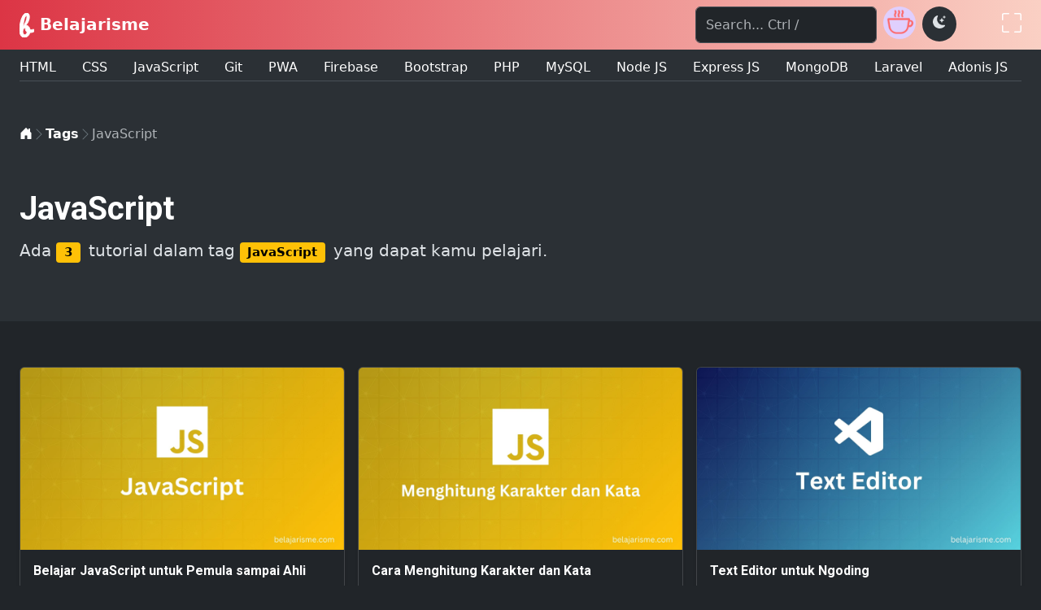

--- FILE ---
content_type: text/html; charset=utf-8
request_url: https://www.belajarisme.com/tags/javascript/
body_size: 8115
content:
<!doctype html><html lang=id data-bs-theme=auto><head><script src=/assets/js/color-modes.js></script><meta charset=utf-8><meta name=viewport content="width=device-width,initial-scale=1"><meta name=description content="Mau belajar JavaScript gratis untuk meningkatkan skill mu? Yuk intip tutorial nya"><meta name=keywords content="JavaScript,Belajar,Materi,HTML,CSS,JavaScript,Git,PWA,Firebase,Bootstrap,PHP,MySQL,Node JS,Express JS,MongoDB,Laravel,Adonis JS,Tailwind CSS,Svelte,Vue JS,React,React Native,Dart,Flutter,Python,Django,Figma,C,C++,Arduino,WordPress,Markdown,GitHub Pages,Hugo"><meta name=author content="Heru Iryanto"><title>JavaScript | Belajarisme</title><link rel="shortcut icon" href=/assets/img/web/favicon.ico type=image/x-icon><link rel=canonical href=https://www.belajarisme.com/tags/javascript/><meta property="og:url" content="https://www.belajarisme.com/tags/javascript/"><meta property="og:site_name" content="Belajarisme"><meta property="og:title" content="JavaScript"><meta property="og:description" content="Tempat belajar coding online. Belajar coding, design, algoritma dan materi lainnya, kapan dan dimana saja. Ayo belajar di Belajarisme sekarang juga!"><meta property="og:locale" content="id"><meta property="og:type" content="website"><meta property="og:image" content="https://www.belajarisme.com/assets/img/web/belajarisme.png"><meta name=twitter:card content="summary"><meta name=twitter:title content="JavaScript"><meta name=twitter:description content="Tempat belajar coding online. Belajar coding, design, algoritma dan materi lainnya, kapan dan dimana saja. Ayo belajar di Belajarisme sekarang juga!"><meta name=twitter:image content="https://www.belajarisme.com/assets/img/web/belajarisme.png"><script type=application/ld+json>{"@context":"https://schema.org","@type":"Organization","image":"https:\/\/www.belajarisme.com\/assets\/img\/web\/belajarisme.png","url":"https://www.belajarisme.com/","sameAs":["https:\/\/www.facebook.com\/belajarisme","https:\/\/www.instagram.com\/belajar.isme","https:\/\/x.com\/belajarisme","https:\/\/www.youtube.com\/@belajarisme?sub_confirmation=1","https:\/\/t.me\/belajarismecom"],"logo":"https:\/\/www.belajarisme.com\/assets\/img\/web\/belajarisme.png","name":"Belajarisme","description":"","email":"heru@belajarisme.com"}</script><link rel=apple-touch-icon sizes=180x180 href=/assets/img/web/apple-touch-icon.png><link rel=icon type=image/png sizes=32x32 href=/assets/img/web/favicon-32x32.png><link rel=icon type=image/png sizes=16x16 href=/assets/img/web/favicon-16x16.png><meta name=theme-color content="#e46774"><link rel=manifest href=/site.webmanifest><link rel=mask-icon color=#fe6a6a href=/assets/img/web/safari-pinned-tab.svg><meta name=msapplication-TileColor content="#ffffff"><meta name=theme-color content="#ffffff"><link rel=stylesheet href=https://cdn.jsdelivr.net/npm/@docsearch/css@3><link href=/assets/css/bootstrap.min.css rel=stylesheet><link href="https://fonts.googleapis.com/css?family=Roboto:700,900&amp;display=swap" rel=stylesheet><link href=/assets/css/blog.css rel=stylesheet><link href=/assets/css/breadcrumbs.css rel=stylesheet><link href=/assets/css/custom.css rel=stylesheet><link href=/assets/css/lightgallery-bundle.min.css rel=stylesheet><style>.bd-placeholder-img{font-size:1.125rem;text-anchor:middle;-webkit-user-select:none;-moz-user-select:none;user-select:none}@media(min-width:768px){.bd-placeholder-img-lg{font-size:3.5rem}}.b-example-divider{width:100%;height:3rem;background-color:rgba(0,0,0,.1);border:solid rgba(0,0,0,.15);border-width:1px 0;box-shadow:inset 0 .5em 1.5em rgba(0,0,0,.1),inset 0 .125em .5em rgba(0,0,0,.15)}.b-example-vr{flex-shrink:0;width:1.5rem;height:100vh}.bi{vertical-align:-.125em;fill:currentColor}.nav-scroller{position:relative;z-index:2;height:2.75rem;overflow-y:hidden}.nav-scroller .nav{display:flex;flex-wrap:nowrap;padding-bottom:1rem;margin-top:-1px;overflow-x:auto;text-align:center;white-space:nowrap;-webkit-overflow-scrolling:touch}.btn-bd-primary{--bd-violet-bg:#712cf9;--bd-violet-rgb:112.520718, 44.062154, 249.437846;--bs-btn-font-weight:600;--bs-btn-color:var(--bs-white);--bs-btn-bg:var(--bd-violet-bg);--bs-btn-border-color:var(--bd-violet-bg);--bs-btn-hover-color:var(--bs-white);--bs-btn-hover-bg:#6528e0;--bs-btn-hover-border-color:#6528e0;--bs-btn-focus-shadow-rgb:var(--bd-violet-rgb);--bs-btn-active-color:var(--bs-btn-hover-color);--bs-btn-active-bg:#5a23c8;--bs-btn-active-border-color:#5a23c8}.bd-mode-toggle{z-index:1500}.bd-mode-toggle .dropdown-menu .active .bi{display:block !important}</style><meta name=follow_it-verification-code content="zPykCZsjcPC731BLZ1RU"><script async src="https://www.googletagmanager.com/gtag/js?id=G-HPH3G6F7RZ"></script><script>window.dataLayer=window.dataLayer||[];function gtag(){dataLayer.push(arguments)}gtag("js",new Date),gtag("config","G-HPH3G6F7RZ")</script><meta name=impact-site-verification value=053fcc81-2975-4aca-a920-d0227121474d></head><body><svg class="d-none"><symbol id="check2" viewBox="0 0 16 16"><path d="M13.854 3.646a.5.5.0 010 .708l-7 7a.5.5.0 01-.708.0l-3.5-3.5a.5.5.0 11.708-.708L6.5 10.293l6.646-6.647a.5.5.0 01.708.0z"/></symbol><symbol id="circle-half" viewBox="0 0 16 16"><path d="M8 15A7 7 0 108 1v14zm0 1A8 8 0 118 0a8 8 0 010 16z"/></symbol><symbol id="moon-stars-fill" viewBox="0 0 16 16"><path d="M6 .278a.768.768.0 01.08.858 7.208 7.208.0 00-.878 3.46c0 4.021 3.278 7.277 7.318 7.277.527.0 1.04-.055 1.533-.16a.787.787.0 01.81.316.733.733.0 01-.031.893A8.349 8.349.0 018.344 16C3.734 16 0 12.286.0 7.71.0 4.266 2.114 1.312 5.124.06A.752.752.0 016 .278z"/><path d="M10.794 3.148a.217.217.0 01.412.0l.387 1.162c.173.518.579.924 1.097 1.097l1.162.387a.217.217.0 010 .412l-1.162.387A1.734 1.734.0 0011.593 7.69l-.387 1.162a.217.217.0 01-.412.0l-.387-1.162A1.734 1.734.0 009.31 6.593l-1.162-.387a.217.217.0 010-.412l1.162-.387a1.734 1.734.0 001.097-1.097l.387-1.162zM13.863.099a.145.145.0 01.274.0l.258.774c.115.346.386.617.732.732l.774.258a.145.145.0 010 .274l-.774.258a1.156 1.156.0 00-.732.732l-.258.774a.145.145.0 01-.274.0l-.258-.774a1.156 1.156.0 00-.732-.732l-.774-.258a.145.145.0 010-.274l.774-.258c.346-.115.617-.386.732-.732L13.863.1z"/></symbol><symbol id="sun-fill" viewBox="0 0 16 16"><path d="M8 12a4 4 0 100-8 4 4 0 000 8zM8 0a.5.5.0 01.5.5v2a.5.5.0 01-1 0v-2A.5.5.0 018 0zm0 13a.5.5.0 01.5.5v2a.5.5.0 01-1 0v-2A.5.5.0 018 13zm8-5a.5.5.0 01-.5.5h-2a.5.5.0 010-1h2a.5.5.0 01.5.5zM3 8a.5.5.0 01-.5.5h-2a.5.5.0 010-1h2A.5.5.0 013 8zm10.657-5.657a.5.5.0 010 .707l-1.414 1.415a.5.5.0 11-.707-.708l1.414-1.414a.5.5.0 01.707.0zm-9.193 9.193a.5.5.0 010 .707L3.05 13.657a.5.5.0 01-.707-.707l1.414-1.414a.5.5.0 01.707.0zm9.193 2.121a.5.5.0 01-.707.0l-1.414-1.414a.5.5.0 01.707-.707l1.414 1.414a.5.5.0 010 .707zM4.464 4.465a.5.5.0 01-.707.0L2.343 3.05a.5.5.0 11.707-.707l1.414 1.414a.5.5.0 010 .708z"/></symbol><symbol id="facebook" viewBox="0 0 16 16"><path d="M16 8.049c0-4.446-3.582-8.05-8-8.05C3.58.0-.002 3.603-.002 8.05c0 4.017 2.926 7.347 6.75 7.951v-5.625h-2.03V8.05H6.75V6.275c0-2.017 1.195-3.131 3.022-3.131.876.0 1.791.157 1.791.157v1.98h-1.009c-.993.0-1.303.621-1.303 1.258v1.51h2.218l-.354 2.326H9.25V16c3.824-.604 6.75-3.934 6.75-7.951z"/></symbol><symbol id="instagram" viewBox="0 0 16 16"><path d="M8 0C5.829.0 5.556.01 4.703.048 3.85.088 3.269.222 2.76.42a3.917 3.917.0 00-1.417.923A3.927 3.927.0 00.42 2.76C.222 3.268.087 3.85.048 4.7.01 5.555.0 5.827.0 8.001c0 2.172.01 2.444.048 3.297.04.852.174 1.433.372 1.942.205.526.478.972.923 1.417.444.445.89.719 1.416.923.51.198 1.09.333 1.942.372C5.555 15.99 5.827 16 8 16s2.444-.01 3.298-.048c.851-.04 1.434-.174 1.943-.372a3.916 3.916.0 001.416-.923c.445-.445.718-.891.923-1.417.197-.509.332-1.09.372-1.942C15.99 10.445 16 10.173 16 8s-.01-2.445-.048-3.299c-.04-.851-.175-1.433-.372-1.941a3.926 3.926.0 00-.923-1.417A3.911 3.911.0 0013.24.42c-.51-.198-1.092-.333-1.943-.372C10.443.01 10.172.0 7.998.0h.003zm-.717 1.442h.718c2.136.0 2.389.007 3.232.046.78.035 1.204.166 1.486.275.373.145.64.319.92.599s.453.546.598.92c.11.281.24.705.275 1.485.039.843.047 1.096.047 3.231s-.008 2.389-.047 3.232c-.035.78-.166 1.203-.275 1.485a2.47 2.47.0 01-.599.919c-.28.28-.546.453-.92.598-.28.11-.704.24-1.485.276-.843.038-1.096.047-3.232.047s-2.39-.009-3.233-.047c-.78-.036-1.203-.166-1.485-.276a2.478 2.478.0 01-.92-.598 2.48 2.48.0 01-.6-.92c-.109-.281-.24-.705-.275-1.485-.038-.843-.046-1.096-.046-3.233.0-2.136.008-2.388.046-3.231.036-.78.166-1.204.276-1.486.145-.373.319-.64.599-.92.28-.28.546-.453.92-.598.282-.11.705-.24 1.485-.276.738-.034 1.024-.044 2.515-.045v.002zm4.988 1.328a.96.96.0 100 1.92.96.96.0 000-1.92zm-4.27 1.122a4.109 4.109.0 100 8.217 4.109 4.109.0 000-8.217zm0 1.441a2.667 2.667.0 110 5.334 2.667 2.667.0 010-5.334z"/></symbol><symbol id="twitter" viewBox="0 0 16 16"><path d="M5.026 15c6.038.0 9.341-5.003 9.341-9.334.0-.14.0-.282-.006-.422A6.685 6.685.0 0016 3.542a6.658 6.658.0 01-1.889.518 3.301 3.301.0 001.447-1.817 6.533 6.533.0 01-2.087.793A3.286 3.286.0 007.875 6.03 9.325 9.325.0 011.108 2.601a3.289 3.289.0 001.018 4.382A3.323 3.323.0 01.64 6.575v.045a3.288 3.288.0 002.632 3.218 3.203 3.203.0 01-.865.115 3.23 3.23.0 01-.614-.057 3.283 3.283.0 003.067 2.277A6.588 6.588.0 01.78 13.58 6.32 6.32.0 010 13.535 9.344 9.344.0 005.026 15z"/></symbol><symbol id="youtube" viewBox="0 0 16 16"><path d="M8.051 1.999h.089c.822.003 4.987.033 6.11.335a2.01 2.01.0 011.415 1.42c.101.38.172.883.22 1.402l.01.104.022.26.008.104c.065.914.073 1.77.074 1.957v.075c-.001.194-.01 1.108-.082 2.06l-.008.105-.009.104c-.05.572-.124 1.14-.235 1.558a2.01 2.01.0 01-1.415 1.42c-1.16.312-5.569.334-6.18.335h-.142c-.309.0-1.587-.006-2.927-.052l-.17-.006-.087-.004-.171-.007-.171-.007c-1.11-.049-2.167-.128-2.654-.26a2.01 2.01.0 01-1.415-1.419c-.111-.417-.185-.986-.235-1.558L.09 9.82.082 9.716A31 31 0 010 7.68v-.123c.002-.215.01-.958.064-1.778l.007-.103.003-.052.008-.104.022-.26.01-.104c.048-.519.119-1.023.22-1.402a2.01 2.01.0 011.415-1.42c.487-.13 1.544-.21 2.654-.26l.17-.007.172-.006.086-.003.171-.007A1e2 1e2.0 017.858 2zM6.4 5.209v4.818l4.157-2.408z"/></symbol><symbol id="telegram" viewBox="0 0 16 16"><path d="M16 8A8 8 0 110 8a8 8 0 0116 0M8.287 5.906q-1.168.486-4.666 2.01-.567.225-.595.442c-.03.243.275.339.69.47l.175.055c.408.133.958.288 1.243.294q.39.01.868-.32 3.269-2.206 3.374-2.23c.05-.012.12-.026.166.016s.042.12.037.141c-.03.129-1.227 1.241-1.846 1.817-.193.18-.33.307-.358.336a8 8 0 01-.188.186c-.38.366-.664.64.015 1.088.327.216.589.393.85.571.284.194.568.387.936.629q.14.092.27.187c.331.236.63.448.997.414.214-.02.435-.22.547-.82.265-1.417.786-4.486.906-5.751a1.4 1.4.0 00-.013-.315.34.34.0 00-.114-.217.53.53.0 00-.31-.093c-.3.005-.763.166-2.984 1.09"/></symbol><symbol id="fullscreen" viewBox="0 0 16 16"><path d="M1.5 1a.5.5.0 00-.5.5v4a.5.5.0 01-1 0v-4A1.5 1.5.0 011.5.0h4a.5.5.0 010 1zM10 .5a.5.5.0 01.5-.5h4A1.5 1.5.0 0116 1.5v4a.5.5.0 01-1 0v-4a.5.5.0 00-.5-.5h-4A.5.5.0 0110 .5M.5 10a.5.5.0 01.5.5v4a.5.5.0 00.5.5h4a.5.5.0 010 1h-4A1.5 1.5.0 010 14.5v-4a.5.5.0 01.5-.5m15 0a.5.5.0 01.5.5v4A1.5 1.5.0 0114.5 16h-4a.5.5.0 010-1h4a.5.5.0 00.5-.5v-4a.5.5.0 01.5-.5"/></symbol><symbol id="fullscreen-exit" viewBox="0 0 16 16"><path d="M5.5.0a.5.5.0 01.5.5v4A1.5 1.5.0 014.5 6h-4a.5.5.0 010-1h4a.5.5.0 00.5-.5v-4a.5.5.0 01.5-.5m5 0a.5.5.0 01.5.5v4a.5.5.0 00.5.5h4a.5.5.0 010 1h-4A1.5 1.5.0 0110 4.5v-4a.5.5.0 01.5-.5M0 10.5a.5.5.0 01.5-.5h4A1.5 1.5.0 016 11.5v4a.5.5.0 01-1 0v-4a.5.5.0 00-.5-.5h-4a.5.5.0 01-.5-.5m10 1a1.5 1.5.0 011.5-1.5h4a.5.5.0 010 1h-4a.5.5.0 00-.5.5v4a.5.5.0 01-1 0z"/></symbol><symbol id="house-door-fill" viewBox="0 0 16 16"><path d="M6.5 14.5v-3.505c0-.245.25-.495.5-.495h2c.25.0.5.25.5.5v3.5a.5.5.0 00.5.5h4a.5.5.0 00.5-.5v-7a.5.5.0 00-.146-.354L13 5.793V2.5a.5.5.0 00-.5-.5h-1a.5.5.0 00-.5.5v1.293L8.354 1.146a.5.5.0 00-.708.0l-6 6A.5.5.0 001.5 7.5v7a.5.5.0 00.5.5h4a.5.5.0 00.5-.5z"/></symbol><symbol id="arrow-right" viewBox="0 0 16 16"><path fill-rule="evenodd" d="M1 8a.5.5.0 01.5-.5h11.793l-3.147-3.146a.5.5.0 01.708-.708l4 4a.5.5.0 010 .708l-4 4a.5.5.0 01-.708-.708L13.293 8.5H1.5A.5.5.0 011 8"/></symbol><symbol id="arrow-left" viewBox="0 0 16 16"><path fill-rule="evenodd" d="M15 8a.5.5.0 00-.5-.5H2.707l3.147-3.146a.5.5.0 10-.708-.708l-4 4a.5.5.0 000 .708l4 4a.5.5.0 00.708-.708L2.707 8.5H14.5A.5.5.0 0015 8"/></symbol><symbol id="arrow-up" viewBox="0 0 16 16"><path fill-rule="evenodd" d="M8 15a.5.5.0 00.5-.5V2.707l3.146 3.147a.5.5.0 00.708-.708l-4-4a.5.5.0 00-.708.0l-4 4a.5.5.0 10.708.708L7.5 2.707V14.5a.5.5.0 00.5.5"/></symbol></svg><div class="container-fluid px-4"><header class=pb-2><nav class="navbar navbar-expand-md navbar-dark fixed-top bg-cst-nav"><div class="container-fluid px-4"><a class="navbar-brand fw-bold" href=/ title=Home><svg width="17.664" height="30.241" viewBox="0 0 17.664 30.241"><g id="svgGroup" stroke-linecap="round" fill-rule="evenodd" font-size="9pt" stroke="#000" stroke-width=".25mm" fill="none" style="stroke:#fff;stroke-width:.25mm;fill:#fff"><path d="M17.331 20.508A.657.657.0 0016.8 20.257a2.002 2.002.0 00-.032.0Q16.532 20.261 16.352 20.321A28.674 28.674.0 0115.39 20.555Q13.912 20.888 12.768 20.961a8.926 8.926.0 00-.182-1.078 6.952 6.952.0 00-1.418-2.906A4.92 4.92.0 009.759 15.796 5.024 5.024.0 007.68 15.201 29.498 29.498.0 008.285 14.427q.872-1.154 1.523-2.265a16.279 16.279.0 001.168-2.401A16.335 16.335.0 0011.037 9.599 14.45 14.45.0 0011.968 4.545Q11.968 2.529 11.072 1.265A3.641 3.641.0 0010.801.926 2.711 2.711.0 008.704.001q-2.008.0-3.606 1.857A10.167 10.167.0 004.016 3.409a20.456 20.456.0 00-.199.353Q1.995 7.065 1.024 11.665A50.751 50.751.0 00.306 15.91 38.528 38.528.0 000 20.641 29.236 29.236.0 00.001 20.827q.028 4.535 1.471 6.95a4.757 4.757.0 002.793 2.205 6.629 6.629.0 001.911.259q2.144.0 3.92-1.632 1.776-1.632 2.416-4.288A16.738 16.738.0 0013.923 24.203 13.725 13.725.0 0016.736 23.553Q17.216 23.393 17.44 22.961A1.305 1.305.0 0017.45 22.94Q17.597 22.644 17.643 22.182A4.606 4.606.0 0017.664 21.729 3.38 3.38.0 0017.659 21.542Q17.646 21.309 17.6 21.11A1.737 1.737.0 0017.44 20.673 1.011 1.011.0 0017.331 20.508zM6.768 4.613a11.801 11.801.0 00-.192.46A18.167 18.167.0 006.117 6.395q-.461 1.498-.876 3.559A57.989 57.989.0 005.184 10.241a58.719 58.719.0 00-.619 3.864 74.106 74.106.0 00-.341 3.272q1.617-2.965 2.737-5.395A55.687 55.687.0 007.6 10.545q1.264-2.96 1.264-5.264A7.046 7.046.0 008.843 4.715Q8.798 4.16 8.658 3.796A1.825 1.825.0 008.624 3.713 1.421 1.421.0 008.494 3.476Q8.411 3.356 8.312 3.283A.563.563.0 007.968 3.169q-.557.0-1.2 1.444zm.4 13.724H7.072a2.393 2.393.0 00-1.756.759A3.778 3.778.0 004.88 19.633a4.687 4.687.0 00-.631 1.405Q4 21.946 4 23.105A7.768 7.768.0 004.064 24.136q.146 1.085.624 1.753A2.909 2.909.0 005.13 26.384Q5.475 26.687 5.869 26.793A1.679 1.679.0 006.304 26.849 2.228 2.228.0 007.762 26.305 3.145 3.145.0 008.064 26.017 3.441 3.441.0 008.655 25.111Q8.948 24.474 9.088 23.617 8.096 22.945 7.568 21.857q-.528-1.088-.528-2.304Q7.04 19.148 7.144 18.482a15.449 15.449.0 01.024-.145z" vector-effect="non-scaling-stroke"/></g></svg> Belajarisme
</a><button class=navbar-toggler type=button data-bs-toggle=collapse data-bs-target=#navbarCollapse aria-controls=navbarCollapse aria-expanded=false aria-label="Toggle navigation">
<span class=navbar-toggler-icon></span></button><div class="collapse navbar-collapse" id=navbarCollapse><ul class="navbar-nav me-auto mb-2 mb-md-0"></ul><form action=/search method=get class=d-flex role=search><input id=searchInput class="form-control me-2" type=search placeholder="Search... Ctrl /" aria-label=Search name=q>
<a href=https://trakteer.id/belajarisme/tip target=_blank><img src=/assets/img/web/coffee.png alt="support us" width=40 height=40 class="rounded-circle me-2" loading=lazy></a><div class="dropdown bd-mode-toggle me-2"><button class="btn bg-body-tertiary rounded-circle" id=bd-theme type=button aria-expanded=false data-bs-toggle=dropdown aria-label="Toggle theme (auto)">
<svg class="bi my-1 theme-icon-active" width="1em" height="1em"><use href="#circle-half"/></svg>
<span class=visually-hidden id=bd-theme-text>Toggle theme</span></button><ul class="dropdown-menu dropdown-menu-end shadow" aria-labelledby=bd-theme-text><li><button type=button class="dropdown-item d-flex align-items-center" data-bs-theme-value=light aria-pressed=false>
<svg class="bi me-2 opacity-50" width="1em" height="1em"><use href="#sun-fill"/></svg>
Light
<svg class="bi ms-auto d-none" width="1em" height="1em"><use href="#check2"/></svg></button></li><li><button type=button class="dropdown-item d-flex align-items-center" data-bs-theme-value=dark aria-pressed=false>
<svg class="bi me-2 opacity-50" width="1em" height="1em"><use href="#moon-stars-fill"/></svg>
Dark
<svg class="bi ms-auto d-none" width="1em" height="1em"><use href="#check2"/></svg></button></li><li><button type=button class="dropdown-item d-flex align-items-center active" data-bs-theme-value=auto aria-pressed=true>
<svg class="bi me-2 opacity-50" width="1em" height="1em"><use href="#circle-half"/></svg>
Auto
<svg class="bi ms-auto d-none" width="1em" height="1em"><use href="#check2"/></svg></button></li></ul></div><div><div id=google_translate_element style=width:40px;height:40px></div><script>function googleTranslateElementInit(){new google.translate.TranslateElement({pageLanguage:"id",includedLanguages:"en,fr,de,ar,pt,no,ko,ms,hi,ja",layout:google.translate.TranslateElement.InlineLayout.SIMPLE},"google_translate_element")}</script><script src="//translate.google.com/translate_a/element.js?cb=googleTranslateElementInit"></script></div><div class="my-2 ms-2 d-none d-md-block"><a class=link-body-emphasis href=javascript:void(0); onclick=toggleFullscreen() id=fullscreenIcon><svg class="bi" width="24" height="24"><use xlink:href="#fullscreen"/></svg></a></div></form></div></div></nav></header><div class="nav-scroller py-2 mb-2 mt-5 border-bottom"><nav id=scrollableNav class="nav nav-underline justify-content-between"><a class="nav-item nav-link link-body-emphasis me-3" href=/html/>HTML</a>
<a class="nav-item nav-link link-body-emphasis px-3" href=/css/>CSS</a>
<a class="nav-item nav-link link-body-emphasis px-3" href=/javascript/>JavaScript</a>
<a class="nav-item nav-link link-body-emphasis px-3" href=/git/>Git</a>
<a class="nav-item nav-link link-body-emphasis px-3" href=/pwa/>PWA</a>
<a class="nav-item nav-link link-body-emphasis px-3" href=/firebase/>Firebase</a>
<a class="nav-item nav-link link-body-emphasis px-3" href=/bootstrap/>Bootstrap</a>
<a class="nav-item nav-link link-body-emphasis px-3" href=/php/>PHP</a>
<a class="nav-item nav-link link-body-emphasis px-3" href=/mysql/>MySQL</a>
<a class="nav-item nav-link link-body-emphasis px-3" href=/node-js/>Node JS</a>
<a class="nav-item nav-link link-body-emphasis px-3" href=/express-js/>Express JS</a>
<a class="nav-item nav-link link-body-emphasis px-3" href=/mongodb/>MongoDB</a>
<a class="nav-item nav-link link-body-emphasis px-3" href=/laravel/>Laravel</a>
<a class="nav-item nav-link link-body-emphasis px-3" href=/adonis-js/>Adonis JS</a>
<a class="nav-item nav-link link-body-emphasis px-3" href=/tailwind-css/>Tailwind CSS</a>
<a class="nav-item nav-link link-body-emphasis px-3" href=/svelte/>Svelte</a>
<a class="nav-item nav-link link-body-emphasis px-3" href=/vue-js/>Vue JS</a>
<a class="nav-item nav-link link-body-emphasis px-3" href=/react/>React</a>
<a class="nav-item nav-link link-body-emphasis px-3" href=/react-native/>React Native</a>
<a class="nav-item nav-link link-body-emphasis px-3" href=/dart/>Dart</a>
<a class="nav-item nav-link link-body-emphasis px-3" href=/flutter/>Flutter</a>
<a class="nav-item nav-link link-body-emphasis px-3" href=/python/>Python</a>
<a class="nav-item nav-link link-body-emphasis px-3" href=/django/>Django</a>
<a class="nav-item nav-link link-body-emphasis px-3" href=/figma/>Figma</a>
<a class="nav-item nav-link link-body-emphasis px-3" href=/c/>C</a>
<a class="nav-item nav-link link-body-emphasis px-3" href=/cpp/>C++</a>
<a class="nav-item nav-link link-body-emphasis px-3" href=/arduino/>Arduino</a>
<a class="nav-item nav-link link-body-emphasis px-3" href=/wordpress/>WordPress</a>
<a class="nav-item nav-link link-body-emphasis px-3" href=/markdown/>Markdown</a>
<a class="nav-item nav-link link-body-emphasis px-3" href=/github-pages/>GitHub Pages</a>
<a class="nav-item nav-link link-body-emphasis ms-3" href=/hugo/>Hugo</a></nav></div></div><main class="container-fluid px-4"><div class="row align-items-center g-5 py-5 mb-5 bg-body-tertiary"><div class=col-lg-12><nav aria-label=breadcrumb><ol class="breadcrumb breadcrumb-chevron pb-3 mb-5 bg-body-tertiary"><li class=breadcrumb-item><a class="link-body-emphasis fw-semibold text-decoration-none" href=/><svg class="bi" width="16" height="16"><use xlink:href="#house-door-fill"/></svg>
<span class=visually-hidden>Home</span></a></li><li class=breadcrumb-item><a class="link-body-emphasis fw-semibold text-decoration-none" href=/tags>Tags</a></li><li class="breadcrumb-item active" aria-current=page>JavaScript</li></ol></nav><h1 class="fw-bold text-body-emphasis lh-1 mb-3">JavaScript</h1><p class="lead mb-4">Ada <span class="badge text-bg-warning rounded-1 me-1">3</span> tutorial dalam tag <span class="badge text-bg-warning rounded-1 me-1">JavaScript</span> yang dapat kamu pelajari.</p></div></div><div class="album py-2 mb-5"><div class="row row-cols-1 row-cols-sm-2 row-cols-md-3 g-3"><div class="col d-flex"><div class="card shadow-sm"><a href=https://www.belajarisme.com/javascript/><img class="bd-placeholder-img card-img-top" src=/assets/img/belajar/javascript.jpg alt="Belajar JavaScript untuk Pemula sampai Ahli" loading=lazy></a><div class=card-body><a href=https://www.belajarisme.com/javascript/><h3 class="h6 text-body-emphasis">Belajar JavaScript untuk Pemula sampai Ahli</h3></a><span class="badge text-bg-danger rounded-1 me-1 mb-1">Web Programming</span>
<span class="badge text-bg-warning rounded-1 me-1 mb-1">JavaScript</span><div class="d-flex justify-content-between align-items-center mt-1"><span class="badge p-1 pe-2 text-danger-emphasis bg-danger-subtle border border-danger-subtle rounded-pill"><img class="rounded-circle me-1" width=24 height=24 src=/assets/img/web/heru-iryanto.jpg alt="Heru Iryanto" loading=lazy>Heru Iryanto</span></div></div></div></div><div class="col d-flex"><div class="card shadow-sm"><a href=https://www.belajarisme.com/menghitung-karakter-kata/><img class="bd-placeholder-img card-img-top" src=/assets/img/belajar/js-menghitung-karakter-kata.jpg alt="Cara Menghitung Karakter dan Kata" loading=lazy></a><div class=card-body><a href=https://www.belajarisme.com/menghitung-karakter-kata/><h3 class="h6 text-body-emphasis">Cara Menghitung Karakter dan Kata</h3></a><span class="badge text-bg-danger rounded-1 me-1 mb-1">Web Programming</span>
<span class="badge text-bg-warning rounded-1 me-1 mb-1">JavaScript</span><div class="d-flex justify-content-between align-items-center mt-1"><span class="badge p-1 pe-2 text-danger-emphasis bg-danger-subtle border border-danger-subtle rounded-pill"><img class="rounded-circle me-1" width=24 height=24 src=/assets/img/web/heru-iryanto.jpg alt="Heru Iryanto" loading=lazy>Heru Iryanto</span></div></div></div></div><div class="col d-flex"><div class="card shadow-sm"><a href=https://www.belajarisme.com/text-editor/><img class="bd-placeholder-img card-img-top" src=/assets/img/belajar/text-editor.jpg alt="Text Editor untuk Ngoding" loading=lazy></a><div class=card-body><a href=https://www.belajarisme.com/text-editor/><h3 class="h6 text-body-emphasis">Text Editor untuk Ngoding</h3></a><span class="badge text-bg-warning rounded-1 me-1 mb-1">HTML</span>
<span class="badge text-bg-warning rounded-1 me-1 mb-1">CSS</span>
<span class="badge text-bg-warning rounded-1 me-1 mb-1">JavaScript</span>
<span class="badge text-bg-warning rounded-1 me-1 mb-1">PHP</span><div class="d-flex justify-content-between align-items-center mt-1"><span class="badge p-1 pe-2 text-danger-emphasis bg-danger-subtle border border-danger-subtle rounded-pill"><img class="rounded-circle me-1" width=24 height=24 src=/assets/img/web/heru-iryanto.jpg alt="Heru Iryanto" loading=lazy>Heru Iryanto</span></div></div></div></div></div><nav aria-label="Page navigation example"><div class="pagination justify-content-center my-5"></div></nav></div></main><div class="container-fluid px-4 bg-body-tertiary"><footer class=pt-5><div class="row mb-3"><div class="col-6 col-md-2 mb-3"><h6>Links</h6><ul class="nav flex-column"><li class="nav-item mb-2"><a href=/pro class="nav-link p-0 text-body-secondary">PRO</a></li><li class="nav-item mb-2"><a href=/belajar class="nav-link p-0 text-body-secondary">Belajar</a></li><li class="nav-item mb-2"><a href=/artikel class="nav-link p-0 text-body-secondary">Artikel</a></li><li class="nav-item mb-2"><a href="https://www.youtube.com/@belajarisme?sub_confirmation=1" target=_blank class="nav-link p-0 text-body-secondary">Video</a></li><li class="nav-item mb-2"><a href=/tags class="nav-link p-0 text-body-secondary">Tags</a></li><li class="nav-item mb-2"><a href=/categories class="nav-link p-0 text-body-secondary">Categories</a></li></ul></div><div class="col-6 col-md-2 mb-3"><h6>Pages</h6><ul class="nav flex-column"><li class="nav-item mb-2"><a href=/about class="nav-link p-0 text-body-secondary">About</a></li><li class="nav-item mb-2"><a href=/contact class="nav-link p-0 text-body-secondary">Contact</a></li><li class="nav-item mb-2"><a href=/disclaimer class="nav-link p-0 text-body-secondary">Disclaimer</a></li><li class="nav-item mb-2"><a href=/privacy class="nav-link p-0 text-body-secondary">Privacy</a></li><li class="nav-item mb-2"><a href=/authors class="nav-link p-0 text-body-secondary">Authors</a></li><li class="nav-item mb-2"><a href=/html class="nav-link p-0 text-body-secondary">Belajar HTML</a></li></ul></div><div class="col-6 col-md-2 mb-3"><h6>Support</h6><div class="nav flex-column"><a href=https://trakteer.id/belajarisme/tip target=_blank class=pb-1><img src=/assets/img/web/support-trakteer.png alt="Trakteer Belajarisme" loading=lazy></a>
<a href=https://ko-fi.com/belajarisme target=_blank><img src=/assets/img/web/support-kofi.png alt="Ko-fi Belajarisme" loading=lazy></a></div></div><div class="col-md-5 offset-md-1 mb-3"><form action="https://api.follow.it/subscription-form/[base64]/8" method=post><h5>Subscribe to our newsletter</h5><p>Dapatkan info artikel terbaru langsung ke email kamu.</p><div class="d-flex flex-column flex-sm-row w-100 gap-2"><label for=newsletter1 class=visually-hidden>Email address</label>
<input id=newsletter1 type=email name=email class=form-control placeholder="Email address" required>
<button class="btn btn-danger" type=submit>Subscribe</button></div></form></div></div><div class="d-flex flex-column flex-sm-row justify-content-between py-2 border-top"><p>&copy; <script>document.write((new Date).getFullYear())</script>&nbsp;| Made with ❤️ by <a href=/ class="link text-body-emphasis fw-medium">Belajarisme</a></p><ul class="list-unstyled d-flex"><li class=ms-3><a class=link-body-emphasis href=https://t.me/belajarismecom target=_blank><svg class="bi" width="24" height="24"><use xlink:href="#telegram"/></svg></a></li><li class=ms-3><a class=link-body-emphasis href="https://www.youtube.com/@belajarisme?sub_confirmation=1" target=_blank><svg class="bi" width="24" height="24"><use xlink:href="#youtube"/></svg></a></li><li class=ms-3><a class=link-body-emphasis href=https://www.instagram.com/belajar.isme target=_blank><svg class="bi" width="24" height="24"><use xlink:href="#instagram"/></svg></a></li><li class=ms-3><a class=link-body-emphasis href=https://www.facebook.com/belajarisme target=_blank><svg class="bi" width="24" height="24"><use xlink:href="#facebook"/></svg></a></li><li class=ms-3><a class=link-body-emphasis href=https://x.com/belajarisme target=_blank><svg class="bi" width="24" height="24"><use xlink:href="#twitter"/></svg></a></li></ul></div></footer></div><a href=# id=back-to-top class="back-to-top d-none"><svg viewBox="0 0 36 36" class="circular-chart"><path class="circle-bg" d="M18 2.0845a15.9155 15.9155.0 010 31.831 15.9155 15.9155.0 010-31.831"/><path class="circle" d="M18 2.0845a15.9155 15.9155.0 010 31.831 15.9155 15.9155.0 010-31.831"/></svg>
<span class=back-to-top-arrow><svg class="bi" width="22" height="22"><use xlink:href="#arrow-up"/></svg></span>
</a><script>window.addEventListener("scroll",function(){const e=document.getElementById("back-to-top"),t=window.pageYOffset||document.documentElement.scrollTop,n=document.documentElement.scrollHeight-document.documentElement.clientHeight,s=t/n*100;t>300?e.classList.remove("d-none"):e.classList.add("d-none");const o=document.querySelector(".circle");o.style.strokeDasharray=`${s}, 100`}),document.getElementById("back-to-top").addEventListener("click",function(e){e.preventDefault(),window.scrollTo({top:0,behavior:"smooth"})})</script><div class="modal fade" id=donationPopup tabindex=-1 aria-labelledby=donationPopupLabel aria-hidden=true><div class="modal-dialog modal-dialog-centered"><div class=modal-content><div class=modal-header><h5 class=modal-title id=donationPopupLabel>☕ Dukung Website Ini</h5><button type=button class=btn-close data-bs-dismiss=modal aria-label=Close></button></div><div class=modal-body><p>Anda merasa website ini bermanfaat untuk Anda? Ayo dukung website ini dengan cara mentraktir kami kopi melalui <a href=https://trakteer.id/belajarisme/tip target=_blank>Trakteer.id</a>.</p></div><div class=modal-footer><button type=button id=disablePopup class="btn btn-secondary" data-bs-dismiss=modal>Jangan tampilkan lagi</button>
<button type=button class="btn btn-primary" data-bs-dismiss=modal>Tutup</button></div></div></div></div><script src=/assets/js/bootstrap.bundle.min.js></script><script src=/assets/js/custom.js></script><script async src="https://cse.google.com/cse.js?cx=4703d6053906020fd"></script><script src=/assets/js/lightgallery.min.js></script><script src=/assets/js/lg-zoom.min.js></script><script src=/assets/js/lg-fullscreen.min.js></script><script>document.addEventListener("DOMContentLoaded",function(){const e=document.querySelectorAll(".gallery");e.forEach(function(e){lightGallery(e,{selector:"a",plugins:[lgZoom,lgFullscreen],licenseKey:"1234-5678-901-1234",zoom:!0,fullScreen:!0,download:!1})})})</script></body></html>

--- FILE ---
content_type: text/css; charset=utf-8
request_url: https://www.belajarisme.com/assets/css/blog.css
body_size: -190
content:
/* stylelint-disable @stylistic/selector-list-comma-newline-after */

.blog-header-logo {
  font-family: "Roboto", Georgia, "Times New Roman", serif/*rtl:Amiri, Georgia, "Times New Roman", serif*/;
  font-size: 2.25rem;
}

.blog-header-logo:hover {
  text-decoration: none;
}

h1, h2, h3, h4, h5, h6 {
  font-family: "Roboto", Georgia, "Times New Roman", serif/*rtl:Amiri, Georgia, "Times New Roman", serif*/;
}

.flex-auto {
  flex: 0 0 auto;
}

.h-250 { height: 250px; }
@media (min-width: 768px) {
  .h-md-250 { height: 250px; }
}

/* Pagination */
.blog-pagination {
  margin-bottom: 4rem;
}

/*
 * Blog posts
 */
.blog-post {
  margin-bottom: 4rem;
}
.blog-post-meta {
  margin-bottom: 1.25rem;
  color: #727272;
}


--- FILE ---
content_type: text/css; charset=utf-8
request_url: https://www.belajarisme.com/assets/css/breadcrumbs.css
body_size: 1
content:
.breadcrumb-chevron {
  --bs-breadcrumb-divider: url("data:image/svg+xml,%3Csvg xmlns='http://www.w3.org/2000/svg' width='16' height='16' fill='%236c757d'%3E%3Cpath fill-rule='evenodd' d='M4.646 1.646a.5.5 0 0 1 .708 0l6 6a.5.5 0 0 1 0 .708l-6 6a.5.5 0 0 1-.708-.708L10.293 8 4.646 2.354a.5.5 0 0 1 0-.708z'/%3E%3C/svg%3E");
  gap: .5rem;
}
.breadcrumb-chevron .breadcrumb-item {
  display: flex;
  gap: inherit;
  align-items: center;
  padding-left: 0;
  line-height: 1;
}
.breadcrumb-chevron .breadcrumb-item::before {
  gap: inherit;
  float: none;
  width: 1rem;
  height: 1rem;
}

.breadcrumb-custom .breadcrumb-item {
  position: relative;
  flex-grow: 1;
  padding: .75rem 3rem;
}
.breadcrumb-custom .breadcrumb-item::before {
  display: none;
}
.breadcrumb-custom .breadcrumb-item::after {
  position: absolute;
  top: 50%;
  right: -25px;
  z-index: 1;
  display: inline-block;
  width: 50px;
  height: 50px;
  margin-top: -25px;
  content: "";
  background-color: var(--bs-tertiary-bg);
  border-top-right-radius: .5rem;
  box-shadow: 1px -1px var(--bs-border-color);
  transform: scale(.707) rotate(45deg);
}
.breadcrumb-custom .breadcrumb-item:first-child {
  padding-left: 1.5rem;
}
.breadcrumb-custom .breadcrumb-item:last-child {
  padding-right: 1.5rem;
}
.breadcrumb-custom .breadcrumb-item:last-child::after {
  display: none;
}


--- FILE ---
content_type: text/css; charset=utf-8
request_url: https://www.belajarisme.com/assets/css/custom.css
body_size: 316
content:
/* for navbar */
.bg-cst-nav {
	background: linear-gradient(90deg, #dc3545 0%, #fad0c4 100%);
}

/* Link underline */
a:link, a:visited, a:hover, a:active {
  text-decoration: none;
}

/* Google Translate CSS */
body {
  top: 0px !important; 
}

.goog-logo-link,
.goog-te-gadget span {
  display: none !important;
}

.goog-te-gadget {
  color: transparent !important;
}

div#google_translate_element div.goog-te-gadget-simple {
  border-style: solid;
  border-radius: 50%;
  padding: 0.5rem;
  width: 40px;
  height: 40px;
}

/* auto size image for article */
img[src$='#auto']
{
    max-width: 100%;
}

/* for highlight code */
.highlight pre {
  padding: 20px;
  border: 1px solid #ccc;
}

/* for highlight title */
.highlight-container {
  border-radius: 5px 5px 0px 0px;
  margin-bottom: 0rem;
  overflow: hidden;
}
.highlight-title {
  background-color: #f5f5f5; /* Warna background untuk penanda buku */
  color: #333; /* Warna teks */
  font-weight: bold;
  padding: 10px;
  font-family: 'Courier New', Courier, monospace;
  text-align: left;
}

/* Back to Top button styling */
.back-to-top {
  position: fixed;
  bottom: 20px;
  right: 20px;
  width: 35px;
  height: 35px;
  background-color: #0d6efd;
  border-radius: 50%;
  display: flex;
  justify-content: center;
  align-items: center;
  color: #fff;
  font-size: 24px;
  z-index: 1000;
  cursor: pointer;
  box-shadow: 0 4px 8px rgba(0, 0, 0, 0.2);
  transition: opacity 0.3s ease;
}

/* Hide button when not visible */
.back-to-top.d-none {
  opacity: 0;
  pointer-events: none;
}

/* SVG circle styling */
.circular-chart {
  position: absolute;
  top: 0;
  left: 0;
  width: 100%;
  height: 100%;
  transform: rotate(-90deg);
}

.circle-bg {
  fill: none;
  stroke: #dc3545;
  stroke-width: 3.8;
}

.circle {
  fill: none;
  stroke-width: 3.8;
  stroke-linecap: round;
  stroke: #ffffff;
  stroke-dasharray: 0, 100;
  transition: stroke-dasharray 0.3s;
}

/* Arrow inside button */
.back-to-top-arrow {
  position: relative;
  z-index: 10;
  margin-bottom: 0.1em;
}

/* Additional styling for hover */
.back-to-top:hover {
  background-color: #0056b3;
}


--- FILE ---
content_type: text/javascript; charset=utf-8
request_url: https://www.belajarisme.com/assets/js/custom.js
body_size: 1387
content:
//scrollable menu with arrow key
document.addEventListener('keydown', function(e) {
    var nav = document.getElementById('scrollableNav');
    if (e.key === 'ArrowRight') {
        nav.scrollBy({ left: 100, behavior: 'smooth' });
    } else if (e.key === 'ArrowLeft') {
        nav.scrollBy({ left: -100, behavior: 'smooth' });
    }
});

// Search - Event listener untuk menangani kombinasi tombol Ctrl + /
document.addEventListener('keydown', function(event) {
if (event.ctrlKey && event.key === '/') {
    event.preventDefault(); // Mencegah tindakan default agar tidak bentrok dengan shortcut lainnya
    document.getElementById('searchInput').focus(); // Fokus ke input pencarian
}
});

//FULL SCREEN START
var elem = document.documentElement;
var isFullscreen = false;

function toggleFullscreen() {
if (!isFullscreen) {
    openFullscreen();
} else {
    closeFullscreen();
}
}

function openFullscreen() {
if (elem.requestFullscreen) {
    elem.requestFullscreen();
} else if (elem.webkitRequestFullscreen) {
    /* Safari */
    elem.webkitRequestFullscreen();
} else if (elem.msRequestFullscreen) {
    /* IE11 */
    elem.msRequestFullscreen();
}
isFullscreen = true;
updateIcon();
}

function closeFullscreen() {
if (document.exitFullscreen) {
    document.exitFullscreen();
} else if (document.webkitExitFullscreen) {
    /* Safari */
    document.webkitExitFullscreen();
} else if (document.msExitFullscreen) {
    /* IE11 */
    document.msExitFullscreen();
}
isFullscreen = false;
updateIcon();
}

function updateIcon() {
var icon = document.getElementById('fullscreenIcon');
if (isFullscreen) {
    icon.innerHTML = '<svg class="bi" width="24" height="24"><use xlink:href="#fullscreen-exit"/></svg>';
} else {
    icon.innerHTML = '<svg class="bi" width="24" height="24"><use xlink:href="#fullscreen"/></svg>';
}
}

// Listen for the escape key to exit fullscreen mode
document.addEventListener('keydown', function(e) {
if (e.key === 'Escape') {
    closeFullscreen();
}
});

// Listen for fullscreen change events
document.addEventListener('fullscreenchange', function() {
if (!document.fullscreenElement) {
    isFullscreen = false;
    updateIcon();
}
});

// Safari-specific fullscreen change events
document.addEventListener('webkitfullscreenchange', function() {
if (!document.webkitFullscreenElement) {
    isFullscreen = false;
    updateIcon();
}
});
//FULL SCREEN END

//TO CENTER MENU START
document.addEventListener("DOMContentLoaded", function() {
    // Mencari elemen menu yang memiliki kelas 'active'
    const activeMenu = document.querySelector('.nav-item.nav-link.link-body-emphasis.active');
    
    if (activeMenu) {
      // Scroll agar menu yang aktif terlihat
      activeMenu.scrollIntoView({
        block: 'center', // Menempatkan elemen di tengah tampilan jika memungkinkan
        inline: 'center', // Menempatkan elemen di tengah scroll horizontal
        behavior: 'smooth' // Animasi smooth scroll
      });
    }
});
//TO CENTER MENU END

//POPUP DONASI START
// Fungsi untuk menyimpan data ke localStorage
function setLocalStorage(key, value) {
    localStorage.setItem(key, JSON.stringify(value));
}

// Fungsi untuk mendapatkan data dari localStorage
function getLocalStorage(key) {
    return JSON.parse(localStorage.getItem(key));
}

// Fungsi untuk menampilkan popup donasi
function showDonationPopup() {
    var myModal = new bootstrap.Modal(document.getElementById('donationPopup'));
    myModal.show();
}

// Fungsi untuk menonaktifkan popup selama 24 jam
function disablePopupFor24Hours() {
    const now = new Date().getTime();
    setLocalStorage('popupDisabledUntil', now + 24 * 60 * 60 * 1000); // 1x24 jam
}

// Event listener untuk tombol "Jangan tampilkan lagi selama 1x24 jam"
document.getElementById('disablePopup').addEventListener('click', function () {
    disablePopupFor24Hours();
});

// Fungsi untuk memeriksa apakah popup boleh muncul
function shouldShowPopup() {
    const popupDisabledUntil = getLocalStorage('popupDisabledUntil');
    if (!popupDisabledUntil || popupDisabledUntil < new Date().getTime()) {
        const pageViews = getLocalStorage('pageViews') || 0;
        if (pageViews >= 15) {
            showDonationPopup();
            setLocalStorage('pageViews', 0); // Reset setelah popup muncul
        }
    }
}

// Fungsi untuk mengupdate jumlah halaman yang dilihat
function updatePageViewCount() {
    const pageViews = getLocalStorage('pageViews') || 0;
    setLocalStorage('pageViews', pageViews + 1);
    shouldShowPopup();
}

// Update jumlah klik pada link di dalam halaman
function trackLinkClicks() {
    document.querySelectorAll('a').forEach(link => {
        link.addEventListener('click', function () {
            const linkClicks = getLocalStorage('linkClicks') || 0;
            setLocalStorage('linkClicks', linkClicks + 1);

            if (linkClicks + 1 >= 15) {
                showDonationPopup();
                setLocalStorage('linkClicks', 0); // Reset setelah popup muncul
            }
        });
    });
}

// Panggil fungsi saat halaman dan resource selesai dimuat
window.onload = function () {
    updatePageViewCount();
    trackLinkClicks();
};
//POPUP DONASI END


//BUTTON INSTALL PWA START
let deferredPrompt;
const installButton = document.getElementById('installPWAButton');
const anotherLink = document.getElementById('anotherLink');

// Function to check if on the root page
function isRootPage() {
    return window.location.pathname === '/';
}

// Listen for the 'beforeinstallprompt' event to show install button
window.addEventListener('beforeinstallprompt', (e) => {
    if (!isRootPage()) return; // Only run on the root page

    e.preventDefault();
    deferredPrompt = e;
    // Show the install button and hide the markdown link
    installButton.style.display = 'block';
    anotherLink.style.display = 'none';

    installButton.addEventListener('click', () => {
        deferredPrompt.prompt();
        deferredPrompt.userChoice.then((choiceResult) => {
            if (choiceResult.outcome === 'accepted') {
                console.log('User accepted the PWA installation');
            }
            deferredPrompt = null;
        });
    });
});

// Detect if the PWA is installed, and adjust UI accordingly
window.addEventListener('appinstalled', () => {
    console.log('PWA was installed');
    // Hide the install button and show the markdown link
    if (isRootPage()) {
        installButton.style.display = 'none';
        anotherLink.style.display = 'block';
    }
});

// Optionally, check if the app is already installed
if (window.matchMedia('(display-mode: standalone)').matches) {
    if (isRootPage()) {
        installButton.style.display = 'none';
        anotherLink.style.display = 'block';
    }
}
//BUTTON INSTALL PWA END
